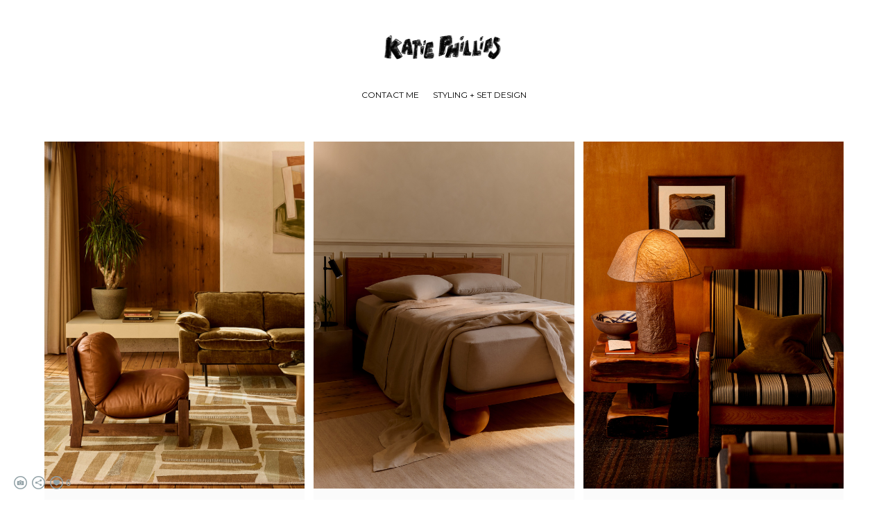

--- FILE ---
content_type: text/html; charset=UTF-8
request_url: https://www.stylistkatiephillips.com/work
body_size: 14096
content:
<!doctype html>
<html lang="en" site-body ng-controller="baseController" prefix="og: http://ogp.me/ns#">
<head>
        <title>STYLING + SET DESIGN</title>
    <base href="/">
    <meta charset="UTF-8">
    <meta http-equiv="X-UA-Compatible" content="IE=edge,chrome=1">
    <meta name="viewport" content="width=device-width, initial-scale=1">

    <link rel="manifest" href="/manifest.webmanifest">

	
    <meta name="keywords" content="stylistkatiephillips.com, STYLING + SET DESIGN, ">
    <meta name="generator" content="stylistkatiephillips.com">
    <meta name="author" content="stylistkatiephillips.com">

    <meta itemprop="name" content="STYLING + SET DESIGN">
    <meta itemprop="url" content="https://www.stylistkatiephillips.com/work">

    <link rel="alternate" type="application/rss+xml" title="RSS STYLING + SET DESIGN" href="/extra/rss" />
    <!-- Open Graph data -->
    <meta property="og:title" name="title" content="STYLING + SET DESIGN">

	
    <meta property="og:site_name" content="Katie Phillips INTERIOR STYLIST/SET DESIGNER">
    <meta property="og:url" content="https://www.stylistkatiephillips.com/work">
    <meta property="og:type" content="website">

            <!--    This part will not change dynamically: except for Gallery image-->

    <meta property="og:image" content="https://dvqlxo2m2q99q.cloudfront.net/000_clients/855055/page/040325-arumfellow-bromley0135-5ea15e.jpg">
    <meta property="og:image:height" content="1802">
    <meta property="og:image:width" content="2703">

    
    <meta property="fb:app_id" content="291101395346738">

    <!-- Twitter Card data -->
    <meta name="twitter:url" content="https://www.stylistkatiephillips.com/work">
    <meta name="twitter:title" content="STYLING + SET DESIGN">

	
	<meta name="twitter:site" content="Katie Phillips INTERIOR STYLIST/SET DESIGNER">
    <meta name="twitter:creator" content="stylistkatiephillips.com">

    <link rel="dns-prefetch" href="https://cdn.portfolioboxdns.com">

    	
    <link rel="icon" href="https://cdn.portfolioboxdns.com/pb3/application/_img/app/favicon.png" type="image/png"/>
    <link rel="shortcut icon" href="https://cdn.portfolioboxdns.com/pb3/application/_img/app/favicon.png" type="image/png" />
    

	<!-- sourcecss -->
<link rel="stylesheet" href="https://cdn.portfolioboxdns.com/pb3/application/_output/pb.out.front.ver.1764936980995.css" />
<!-- /sourcecss -->

    

</head>
<body id="pb3-body" pb-style="siteBody.getStyles()" style="visibility: hidden;" ng-cloak class="{{siteBody.getClasses()}}" data-rightclick="{{site.EnableRightClick}}" data-imgshadow="{{site.ThumbDecorationHasShadow}}" data-imgradius="{{site.ThumbDecorationBorderRadius}}"  data-imgborder="{{site.ThumbDecorationBorderWidth}}">

<img ng-if="site.LogoDoUseFile == 1" ng-src="{{site.LogoFilePath}}" alt="" style="display:none;">

<pb-scrol-to-top></pb-scrol-to-top>

<div class="containerNgView" ng-view autoscroll="true" page-font-helper></div>

<div class="base" ng-cloak>
    <div ng-if="base.popup.show" class="popup">
        <div class="bg" ng-click="base.popup.close()"></div>
        <div class="content basePopup">
            <div ng-include="base.popup.view"></div>
        </div>
    </div>
</div>

<logout-front></logout-front>

<script src="https://cdn.portfolioboxdns.com/pb3/application/_output/3rd.out.front.ver.js"></script>

<!-- sourcejs -->
<script src="https://cdn.portfolioboxdns.com/pb3/application/_output/pb.out.front.ver.1764936980995.js"></script>
<!-- /sourcejs -->

    <script>
        $(function(){
            $(document).on("contextmenu",function(e){
                return false;
            });
            $("body").on('mousedown',"img",function(){
                return false;
            });
            document.body.style.webkitTouchCallout='none';

	        $(document).on("dragstart", function() {
		        return false;
	        });
        });
    </script>
	<style>
		img {
			user-drag: none;
			user-select: none;
			-moz-user-select: none;
			-webkit-user-drag: none;
			-webkit-user-select: none;
			-ms-user-select: none;
		}
		[data-role="mobile-body"] .type-galleries main .gallery img{
			pointer-events: none;
		}
	</style>

<script>
    var isLoadedFromServer = true;
    var seeLiveMobApp = "";

    if(seeLiveMobApp == true || seeLiveMobApp == 1){
        if(pb.utils.isMobile() == true){
            pbAng.isMobileFront = seeLiveMobApp;
        }
    }
    var serverData = {
        siteJson : {"Guid":"17240UdaIOD0N4OV","Id":855055,"Url":"stylistkatiephillips.com","IsUnpublished":0,"SecondaryUrl":"stylistkatiephillips.portfoliobox.net","AccountType":1,"LanguageId":0,"IsSiteLocked":0,"MetaValidationTag":null,"CustomCss":"@media only screen and (min-width: 700px){\n\t#backgroundImage h1.mobileFitFontXXX-Large{\n\t\tmargin-bottom: 7em !important; \n\t}\n}","CustomHeaderBottom":null,"CustomBodyBottom":"","MobileLogoText":"Katie Phillips","MobileMenuBoxColor":"#fafafa","MobileLogoDoUseFile":0,"MobileLogoFileName":null,"MobileLogoFileHeight":null,"MobileLogoFileWidth":null,"MobileLogoFileNameS3Id":null,"MobileLogoFilePath":null,"MobileLogoFontFamily":"'Quicksand', sans-serif","MobileLogoFontSize":"17px","MobileLogoFontVariant":700,"MobileLogoFontColor":"#000000","MobileMenuFontFamily":"'Montserrat', sans-serif","MobileMenuFontSize":"14px","MobileMenuFontVariant":"regular","MobileMenuFontColor":"#000000","MobileMenuIconColor":"#000000","SiteTitle":"Katie Phillips INTERIOR STYLIST\/SET DESIGNER","SeoKeywords":"","SeoDescription":"","ShowSocialMediaLinks":1,"SocialButtonStyle":2,"SocialButtonColor":"#91a1a6","SocialShowShareButtons":1,"SocialFacebookShareUrl":null,"SocialFacebookUrl":null,"SocialTwitterUrl":null,"SocialFlickrUrl":null,"SocialLinkedInUrl":null,"SocialGooglePlusUrl":null,"SocialPinterestUrl":null,"SocialInstagramUrl":"https:\/\/www.instagram.com\/katiestylist\/","SocialBlogUrl":null,"SocialFollowButton":0,"SocialFacebookPicFileName":null,"SocialHideLikeButton":null,"SocialFacebookPicFileNameS3Id":null,"SocialFacebookPicFilePath":null,"BgImagePosition":1,"BgUseImage":0,"BgColor":"#ffffff","BgFileName":null,"BgFileWidth":null,"BgFileHeight":null,"BgFileNameS3Id":null,"BgFilePath":null,"BgBoxColor":"#fafafa","LogoDoUseFile":1,"LogoText":"KATIE PHILLIPS","LogoFileName":"855055P5sdzwsW.png","LogoFileHeight":314,"LogoFileWidth":800,"LogoFileNameS3Id":0,"LogoFilePath":"https:\/\/dvqlxo2m2q99q.cloudfront.net\/000_clients\/855055\/file\/855055P5sdzwsW.png","LogoDisplayHeight":"76px","LogoFontFamily":"'Quicksand', sans-serif","LogoFontVariant":"regular","LogoFontSize":"24px","LogoFontColor":"#000000","LogoFontSpacing":"5px","LogoFontUpperCase":1,"ActiveMenuFontIsUnderline":0,"ActiveMenuFontIsItalic":0,"ActiveMenuFontIsBold":0,"ActiveMenuFontColor":"#000000","HoverMenuFontIsUnderline":0,"HoverMenuFontIsItalic":0,"HoverMenuFontIsBold":0,"HoverMenuBackgroundColor":null,"ActiveMenuBackgroundColor":null,"MenuFontFamily":"'Montserrat', sans-serif","MenuFontVariant":"regular","MenuFontSize":"12px","MenuFontColor":"#000000","MenuFontColorHover":"#000000","MenuBoxColor":"#fafafa","MenuBoxBorder":1,"MenuFontSpacing":"0px","MenuFontUpperCase":1,"H1FontFamily":"'Anonymous Pro', sans-serif","H1FontVariant":"regular","H1FontColor":"#000000","H1FontSize":"22px","H1Spacing":"2px","H1UpperCase":1,"H2FontFamily":"'Anonymous Pro', sans-serif","H2FontVariant":"regular","H2FontColor":"#000000","H2FontSize":"18px","H2Spacing":"1px","H2UpperCase":1,"H3FontFamily":"'Anonymous Pro', sans-serif","H3FontVariant":"regular","H3FontColor":"#3d3d3d","H3FontSize":"14px","H3Spacing":"1px","H3UpperCase":0,"PFontFamily":"'Montserrat', sans-serif","PFontVariant":"regular","PFontColor":"#000000","PFontSize":"12px","PLineHeight":"30px","PLinkColor":"#000000","PLinkColorHover":"#c2b415","PSpacing":"1px","PUpperCase":0,"ListFontFamily":"'Quicksand', sans-serif","ListFontVariant":700,"ListFontColor":"#4f4f4f","ListFontSize":"11px","ListSpacing":"4px","ListUpperCase":1,"ButtonColor":"#4f4f4f","ButtonHoverColor":"#778b91","ButtonTextColor":"#ffffff","SiteWidth":1,"ImageQuality":1,"DznLayoutGuid":1,"DsnLayoutViewFile":"horizontal01","DsnLayoutTitle":"horizontal01","DsnLayoutType":"wide","DsnMobileLayoutGuid":12,"DsnMobileLayoutViewFile":"mobilemenu12","DsnMobileLayoutTitle":"mobilemenu12","FaviconFileNameS3Id":null,"FaviconFileName":null,"FaviconFilePath":null,"ThumbDecorationBorderRadius":"0px","ThumbDecorationBorderWidth":"0px","ThumbDecorationBorderColor":"#000000","ThumbDecorationHasShadow":0,"MobileLogoDisplayHeight":"0px","IsFooterActive":0,"FooterContent":null,"MenuIsInfoBoxActive":0,"MenuInfoBoxText":"","MenuImageFileName":null,"MenuImageFileNameS3Id":null,"MenuImageFilePath":null,"FontCss":"<link id='sitefonts' href='https:\/\/fonts.googleapis.com\/css?subset=latin,latin-ext,greek,cyrillic&family=Anonymous+Pro:regular|Montserrat:regular|Quicksand:700%2Cregular' rel='stylesheet' type='text\/css'>","ShopSettings":{"Guid":"855055stl7eo7N","SiteId":855055,"ShopName":null,"Email":null,"ResponseSubject":null,"ResponseEmail":null,"ReceiptNote":null,"PaymentMethod":null,"InvoiceDueDays":30,"HasStripeUserData":null,"Address":null,"Zip":null,"City":null,"CountryCode":null,"OrgNr":null,"PayPalEmail":null,"Currency":null,"ShippingInfo":null,"ReturnPolicy":null,"TermsConditions":null,"ShippingRegions":[],"TaxRegions":[]},"UserTranslatedText":{"Guid":"8550553ADGvirP","SiteId":855055,"Message":"Message","YourName":"Your Name","EnterTheLetters":"Enter The Letters","Send":"Send","ThankYou":"Thank You","Refresh":"Refresh","Follow":"Follow","Comment":"Comment","Share":"Share","CommentOnPage":"Comment On Page","ShareTheSite":"Share The Site","ShareThePage":"Share The Page","AddToCart":"Add To Cart","ItemWasAddedToTheCart":"Item Was Added To The Cart","Item":"Item","YourCart":"Your Cart","YourInfo":"Your Info","Quantity":"Quantity","Product":"Product","ItemInCart":"Item In Cart","BillingAddress":"Billing Address","ShippingAddress":"Shipping Address","OrderSummary":"Order Summary","ProceedToPay":"Proceed To Payment","Payment":"Payment","CardPayTitle":"Credit card information","PaypalPayTitle":"This shop uses paypal to process your payment","InvoicePayTitle":"This shop uses invoice to collect your payment","ProceedToPaypal":"Proceed to paypal to pay","ConfirmInvoice":"Confirm and receive invoice","NameOnCard":"Name on card","APrice":"A Price","Options":"Options","SelectYourCountry":"Select Your Country","Remove":"Remove","NetPrice":"Net Price","Vat":"Vat","ShippingCost":"Shipping Cost","TotalPrice":"Total Price","Name":"Name","Address":"Address","Zip":"Zip","City":"City","State":"State\/Province","Country":"Country","Email":"Email","Phone":"Phone","ShippingInfo":"Shipping Info","Checkout":"Checkout","Organization":"Organization","DescriptionOrder":"Description","InvoiceDate":"Invoice Date","ReceiptDate":"Receipt Date","AmountDue":"Amount Due","AmountPaid":"Amount Paid","ConfirmAndCheckout":"Confirm And Checkout","Back":"Back","Pay":"Pay","ClickToPay":"Click To Pay","AnErrorHasOccurred":"An Error Has Occurred","PleaseContactUs":"Please Contact Us","Receipt":"Receipt","Print":"Print","Date":"Date","OrderNr":"Order Number","PayedWith":"Paid With","Seller":"Seller","HereIsYourReceipt":"Here Is Your Receipt","AcceptTheTerms":"Accept The Terms","Unsubscribe":"Unsubscribe","ViewThisOnline":"View This Online","Price":"Price","SubTotal":"Subtotal","Tax":"Tax","OrderCompleteMessage":"Please download your receipt.","DownloadReceipt":"Download Receipt","ReturnTo":"Return to site","ItemPurchasedFrom":"items was purchased from","SameAs":"Same As","SoldOut":"SOLD OUT","ThisPageIsLocked":"This page is locked","Invoice":"Invoice","BillTo":"Bill to:","Ref":"Reference no.","DueDate":"Due date","Notes":"Notes:","CookieMessage":"We are using cookies to give you the best experience on our site. By continuing to use this website you are agreeing to the use of cookies.","CompleteOrder":"Thank you for your order!","Prev":"Previous","Next":"Next","Tags":"Tags","Description":"Description","Educations":"Education","Experiences":"Experience","Awards":"Awards","Exhibitions":"Exhibitions","Skills":"Skills","Interests":"Interests","Languages":"Languages","Contacts":"Contacts","Present":"Present","created_at":"2017-08-29 17:12:00","updated_at":"2017-08-29 17:12:00"},"GoogleAnalyticsSnippet":"","GoogleAnalyticsObjects":null,"EnableRightClick":null,"EnableCookie":0,"EnableRSS":null,"SiteBGThumb":null,"ClubType":null,"ClubMemberAtSiteId":null,"ProfileImageFileName":null,"ProfileImageS3Id":null,"CoverImageFileName":null,"CoverImageS3Id":null,"ProfileImageFilePath":null,"CoverImageFilePath":null,"StandardBgImage":null,"NrOfProLikes":6,"NrOfFreeLikes":0,"NrOfLikes":6,"ClientCountryCode":"GB","HasRequestedSSLCert":3,"CertNextUpdateDate":1732414722,"IsFlickrWizardComplete":null,"FlickrNsId":null,"SignUpAccountType":null,"created_at":1504019520000},
        pageJson : {"Guid":"855055SuiICBQL","PageTitle":"STYLING + SET DESIGN ","Uri":"work","IsStartPage":0,"IsFavorite":0,"IsUnPublished":0,"IsPasswordProtected":0,"SeoDescription":"","BlockContent":"","DescriptionPosition":2,"ListImageMargin":"13px","ListImageSize":3,"BgImage":"","BgImageHeight":0,"BgImageWidth":0,"BgImagePosition":0,"BgImageS3LocationId":0,"PageBGThumb":null,"AddedToClubId":null,"DznTemplateGuid":250,"DsnTemplateType":"collections","DsnTemplateSubGroup":"thumbs","DsnTemplatePartDirective":null,"DsnTemplateViewFile":"portraitratio","DsnTemplateProperties":[{"type":"main-text-prop","position":"contentPanel"},{"type":"main-text-position-prop","position":"displaySettings","settings":{"enablePreStyle":0}},{"type":"collection-prop","position":"contentPanel"},{"type":"image-size-prop","position":"displaySettings"},{"type":"image-margin-prop","position":"displaySettings"},{"type":"listtext-position-prop","position":"displaySettings"}],"DsnTemplateHasPicview":null,"DsnTemplateIsCustom":null,"DsnTemplateCustomTitle":null,"DsnTemplateCustomHtml":"","DsnTemplateCustomCss":"","DsnTemplateCustomJs":"","DznPicviewGuid":10,"DsnPicviewSettings":{"ShowTextPosition":1,"ShowEffect":1,"ShowTiming":1,"ShowPauseTiming":1},"DsnPicviewViewFile":"lightbox","DsnPicViewIsLinkable":0,"Picview":{"Fx":"fade","Timing":10000,"PauseTiming":1,"TextPosition":0,"BgSize":null},"ListTextSettings":{"Position":3},"CollectionGuid":"8550558ooHeteG","Collection":{"Guid":"8550558ooHeteG"},"CollectionPages":[{"PageGuid":"855055LCBCOqVh","Uri":"artdirectionstylingsetdesign-arumfellow","PageTitle":"ART DIRECTION, STYLING + SET DESIGN - A RUM FELLOW ","created_at":"2025-07-04 13:15:44","updated_at":"2025-07-04 13:17:58","CollectionGuid":"8550558ooHeteG","Guid":"855055Ff1aSASY","ListTitle":"ART DIRECTION, STYLING + SET DESIGN - A RUM FELLOW ","Idx":0,"ListThumbVideoThumbUrl":null,"ListThumb":{"FileName":"040325-arumfellow-bromley0135-5ea15e.jpg","Height":1802,"Width":2703,"S3LocationId":0}},{"PageGuid":"855055308YHeVO","Uri":"elledecoration","PageTitle":"ELLE DECORATION ","created_at":"2020-09-01 18:20:26","updated_at":"2024-01-02 13:18:34","CollectionGuid":"8550558ooHeteG","Guid":"8550554oC1WFB5","ListTitle":"ART DIRECTION, STYLING + SET DESIGN - ELLE DECORATION","Idx":9,"ListThumbVideoThumbUrl":null,"ListThumb":{"FileName":"855055RtvDabef.jpg","Height":1920,"Width":1536,"S3LocationId":0}},{"PageGuid":"8550553zB0qtLn","Uri":"styling-ishkar","PageTitle":"STYLING - ISHKAR","created_at":"2024-03-06 16:35:10","updated_at":"2024-03-06 16:46:15","CollectionGuid":"8550558ooHeteG","Guid":"85505525dZjIQi","ListTitle":"STYLING - ISHKAR","Idx":12,"ListThumbVideoThumbUrl":null,"ListThumb":{"FileName":"ishkar-2024-hires-03-39ef9f.jpg","Height":7650,"Width":5464,"S3LocationId":0}},{"PageGuid":"8550554bNNJheG","Uri":"propstylinggoogle","PageTitle":"PROP STYLING GOOGLE","created_at":"2021-10-19 13:27:41","updated_at":"2024-01-02 13:19:34","CollectionGuid":"8550558ooHeteG","Guid":"855055Lvt1r5Fy","ListTitle":"PROP STYLING - GOOGLE","Idx":26,"ListThumbVideoThumbUrl":null,"ListThumb":{"FileName":"855055kFj7kFwS.jpg","Height":2560,"Width":1708,"S3LocationId":0}},{"PageGuid":"8550554F4OYZp1","Uri":"ercol-4gql","PageTitle":"ERCOL ","created_at":"2018-04-11 18:23:14","updated_at":"2024-01-02 13:24:04","CollectionGuid":"8550558ooHeteG","Guid":"855055ppukIirk","ListTitle":"STYLING - ERCOL","Idx":51,"ListThumbVideoThumbUrl":null,"ListThumb":{"FileName":"855055Cw2uMrTP.jpg","Height":1920,"Width":1440,"S3LocationId":0}},{"PageGuid":"8550555p3nEame","Uri":"creativedirection-paulvanstone","PageTitle":"CREATIVE DIRECTION - PAUL VANSTONE ","created_at":"2020-09-30 12:41:37","updated_at":"2024-01-02 13:19:34","CollectionGuid":"8550558ooHeteG","Guid":"855055r1LCmsf8","ListTitle":"CREATIVE DIRECTION - PAUL VANSTONE ","Idx":25,"ListThumbVideoThumbUrl":null,"ListThumb":{"FileName":"855055a9dcHRsA.jpg","Height":1920,"Width":1440,"S3LocationId":0}},{"PageGuid":"8550556QcCH9s7","Uri":"stylingsetdesignmadecom","PageTitle":"STYLING + SET DESIGN MADE.COM","created_at":"2022-05-02 14:15:53","updated_at":"2022-05-02 14:22:49","CollectionGuid":"8550558ooHeteG","Guid":"855055mASZOtEI","ListTitle":"STYLING + SET DESIGN - MADE.COM","Idx":38,"ListThumbVideoThumbUrl":null,"ListThumb":{"FileName":"855055uctTyElv.jpg","Height":1920,"Width":1415,"S3LocationId":2}},{"PageGuid":"8550557hn9MJr2","Uri":"stylinghomelifemagazine","PageTitle":"STYLING HOME LIFE MAGAZINE","created_at":"2022-05-02 04:42:31","updated_at":"2022-05-02 13:59:49","CollectionGuid":"8550558ooHeteG","Guid":"855055QBOK0pf8","ListTitle":"STYLING - HOMELIFE MAGAZINE","Idx":37,"ListThumbVideoThumbUrl":null,"ListThumb":{"FileName":"8550552ts1YRLZ.jpg","Height":3334,"Width":2500,"S3LocationId":2}},{"PageGuid":"8550557KOFrKaj","Uri":"untitled-8550557kofrkaj","PageTitle":"Untitled page","created_at":"2019-03-26 19:41:57","updated_at":"2024-01-02 13:24:34","CollectionGuid":"8550558ooHeteG","Guid":"855055Xfph7Dwp","ListTitle":"STYLING - IKEA MAGAZINE","Idx":54,"ListThumbVideoThumbUrl":null,"ListThumb":{"FileName":"855055sBq3RcKc.jpg","Height":1920,"Width":1665,"S3LocationId":0}},{"PageGuid":"855055bJ03QWCg","Uri":"styling-glassette","PageTitle":"STYLING - GLASSETTE ","created_at":"2024-07-23 13:46:54","updated_at":"2024-07-23 14:11:43","CollectionGuid":"8550558ooHeteG","Guid":"855055UkimLxuA","ListTitle":"STYLING - GLASSETTE ","Idx":7,"ListThumbVideoThumbUrl":null,"ListThumb":{"FileName":"g-spring-s05-189-71970e.jpg","Height":3000,"Width":2250,"S3LocationId":0}},{"PageGuid":"855055bUJJGiVS","Uri":"stylingsetdesignarumfellow-oa0u","PageTitle":"STYLING + SET DESIGN A RUM FELLOW ","created_at":"2024-06-10 11:59:52","updated_at":"2024-06-10 12:06:07","CollectionGuid":"8550558ooHeteG","Guid":"855055eKhpeSeV","ListTitle":"ART DIRECTION, STYLING + SET DESIGN - A RUM FELLOW","Idx":6,"ListThumbVideoThumbUrl":null,"ListThumb":{"FileName":"10-yr-collection-a-rum-fellow-1-781a5b.jpg","Height":2703,"Width":1931,"S3LocationId":0}},{"PageGuid":"855055C8yq3UbF","Uri":"artdirectionstylingsetdesign-findere","PageTitle":"ART DIRECTION, STYLING, SET DESIGN - FINDERE","created_at":"2025-03-23 21:51:42","updated_at":"2025-06-23 16:47:18","CollectionGuid":"8550558ooHeteG","Guid":"8550553gfeAIkA","ListTitle":"ART DIRECTION, STYLING + SET DESIGN - FINDERE","Idx":2,"ListThumbVideoThumbUrl":null,"ListThumb":{"FileName":"findere-katie-phillips-kristy-noble-lowres-13-06eeee.jpg","Height":3000,"Width":2250,"S3LocationId":0}},{"PageGuid":"855055CMy51OyE","Uri":"mrporterneaporter","PageTitle":"MR. PORTER + NET-A-PORTER ","created_at":"2019-04-13 17:23:30","updated_at":"2024-01-02 13:24:34","CollectionGuid":"8550558ooHeteG","Guid":"8550558w3ufCXp","ListTitle":"STYLING - MR. PORTER + NET-A-PORTER","Idx":55,"ListThumbVideoThumbUrl":null,"ListThumb":{"FileName":"855055qjEbg4bL.jpg","Height":1281,"Width":1920,"S3LocationId":0}},{"PageGuid":"855055d2Hi0qoi","Uri":"styling-vinterior","PageTitle":"Styling - Vinterior ","created_at":"2024-03-06 16:19:13","updated_at":"2024-03-06 16:32:15","CollectionGuid":"8550558ooHeteG","Guid":"855055KjiU2nIr","ListTitle":"STYLING - VINTERIOR","Idx":18,"ListThumbVideoThumbUrl":null,"ListThumb":{"FileName":"019-202207-vinterior-awaite-lr-442d5d.jpg","Height":2667,"Width":4000,"S3LocationId":0}},{"PageGuid":"855055DcDea0mQ","Uri":"loewe","PageTitle":"LOEWE","created_at":"2018-01-02 21:21:06","updated_at":"2024-01-02 13:23:04","CollectionGuid":"8550558ooHeteG","Guid":"855055jSDtO08R","ListTitle":"STYLING - LOEWE","Idx":45,"ListThumbVideoThumbUrl":null,"ListThumb":{"FileName":"855055dAcPHa8q.jpg","Height":1440,"Width":1920,"S3LocationId":0}},{"PageGuid":"855055dgXChj3g","Uri":"stylingsetdesignarumfellow","PageTitle":"STYLING + SET DESIGN A RUM FELLOW","created_at":"2021-10-18 15:51:47","updated_at":"2024-01-02 13:20:34","CollectionGuid":"8550558ooHeteG","Guid":"855055yuRdGQkY","ListTitle":"STYLING + SET DESIGN - A RUM FELLOW","Idx":29,"ListThumbVideoThumbUrl":null,"ListThumb":{"FileName":"855055heOV3bUE.jpg","Height":1920,"Width":1280,"S3LocationId":0}},{"PageGuid":"855055e089i6yd","Uri":"styling-jackwills","PageTitle":"STYLING - JACK WILLS ","created_at":"2021-03-23 15:58:32","updated_at":"2024-01-02 13:23:04","CollectionGuid":"8550558ooHeteG","Guid":"855055HBRUVuZL","ListTitle":"STYLING - JACK WILLS ","Idx":46,"ListThumbVideoThumbUrl":null,"ListThumb":{"FileName":"855055zhRO5acv.jpg","Height":1920,"Width":1281,"S3LocationId":0}},{"PageGuid":"855055eJu7pEWs","Uri":"stylingsetdesignclos19","PageTitle":"Styling + Set Design Clos19","created_at":"2021-01-20 10:55:59","updated_at":"2024-01-02 13:22:34","CollectionGuid":"8550558ooHeteG","Guid":"855055CIVOUQfF","ListTitle":"STYLING + SET DESIGN - CLOS19","Idx":42,"ListThumbVideoThumbUrl":null,"ListThumb":{"FileName":"855055if4sPYd2.jpg","Height":5010,"Width":4008,"S3LocationId":0}},{"PageGuid":"855055EkLiZn3A","Uri":"artdirectionstyling-glasshouse","PageTitle":"ART DIRECTION + STYLING - GLASS HOUSE ","created_at":"2025-01-06 10:40:41","updated_at":"2025-01-06 10:45:41","CollectionGuid":"8550558ooHeteG","Guid":"855055uHNU3mez","ListTitle":"ART DIRECTION, STYLING + SET DESIGN - 'GLASS HOUSE' RAKES PROGRESS","Idx":4,"ListThumbVideoThumbUrl":null,"ListThumb":{"FileName":"ag-1572-233507.jpg","Height":2428,"Width":1821,"S3LocationId":0}},{"PageGuid":"855055eSe6sp9v","Uri":"dezeenxsony","PageTitle":"STYLING AND ART DIRECTION DEZEEN X SONY ","created_at":"2023-09-27 13:25:38","updated_at":"2023-11-14 17:24:14","CollectionGuid":"8550558ooHeteG","Guid":"855055IaDfzSxJ","ListTitle":"ART DIRECTION + STYLING - DEZEEN X SONY","Idx":16,"ListThumbVideoThumbUrl":null,"ListThumb":{"FileName":"beth-davis-dezeen-x-sony-3-lights-off-e2728b.jpg","Height":4490,"Width":6737,"S3LocationId":0}},{"PageGuid":"855055EW8zw93N","Uri":"stilllife","PageTitle":"LOCKDOWN PRINTS ","created_at":"2020-09-03 10:51:32","updated_at":"2024-01-02 13:22:04","CollectionGuid":"8550558ooHeteG","Guid":"855055maqU6qRy","ListTitle":"ART DIRECTION, STYLING + SET DESIGN -  LOCKDOWN PRINTS","Idx":39,"ListThumbVideoThumbUrl":null,"ListThumb":{"FileName":"855055qTQxy3pH.jpg","Height":1920,"Width":1440,"S3LocationId":0}},{"PageGuid":"855055GPs4yz03","Uri":"stylingjohnlewis","PageTitle":"STYLING JOHN LEWIS","created_at":"2021-10-19 12:55:55","updated_at":"2024-01-02 13:21:04","CollectionGuid":"8550558ooHeteG","Guid":"8550557rvKrk7k","ListTitle":"STYLING - JOHN LEWIS","Idx":30,"ListThumbVideoThumbUrl":null,"ListThumb":{"FileName":"855055VIvdNSvP.jpg","Height":1920,"Width":1280,"S3LocationId":0}},{"PageGuid":"855055GWySnced","Uri":"google","PageTitle":"GOOGLE ","created_at":"2021-10-15 20:34:47","updated_at":"2024-01-02 13:18:34","CollectionGuid":"8550558ooHeteG","Guid":"855055etj1S8hT","ListTitle":"STYLING + SET DESIGN - GOOGLE","Idx":19,"ListThumbVideoThumbUrl":null,"ListThumb":{"FileName":"855055dA06ALqI.jpg","Height":1366,"Width":2048,"S3LocationId":0}},{"PageGuid":"855055HfqHIxwI","Uri":"anglepoisexpaulsmith","PageTitle":"STYLING + ART DIRECTION ANGLEPOISE X PAUL SMITH ","created_at":"2022-01-06 13:54:28","updated_at":"2022-05-02 13:59:19","CollectionGuid":"8550558ooHeteG","Guid":"85505543NwTlCB","ListTitle":"STYLING + ART DIRECTION - ANGLEPOISE X PAUL SMITH","Idx":33,"ListThumbVideoThumbUrl":null,"ListThumb":{"FileName":"855055YoJ7Xfyv.jpg","Height":5632,"Width":3755,"S3LocationId":0}},{"PageGuid":"855055iiv1kTux","Uri":"stylingsetdesignclos19-c1uv","PageTitle":"STYLING + SET DESIGN CLOS19","created_at":"2021-10-18 16:15:06","updated_at":"2024-01-02 13:21:34","CollectionGuid":"8550558ooHeteG","Guid":"855055DmXmYXVC","ListTitle":"STYLING + SET DESIGN - CLOS19","Idx":35,"ListThumbVideoThumbUrl":null,"ListThumb":{"FileName":"8550555JRXVkPo.jpg","Height":1920,"Width":1536,"S3LocationId":0}},{"PageGuid":"855055jdPYVoje","Uri":"stling-msoutdoorspringcampaign","PageTitle":"STLING - M&S OUTDOOR SPRING CAMPAIGN","created_at":"2024-08-30 14:33:05","updated_at":"2024-08-30 14:45:34","CollectionGuid":"8550558ooHeteG","Guid":"855055k4jnPSpP","ListTitle":"STLING - M&S OUTDOOR SPRING CAMPAIGN","Idx":13,"ListThumbVideoThumbUrl":null,"ListThumb":{"FileName":"m-s-sum24-0161-s03-hero-portrait-uc384898-a36d6b.jpg","Height":3000,"Width":2293,"S3LocationId":0}},{"PageGuid":"855055jvl7h5Fp","Uri":"ikeafamilymagazine","PageTitle":"IKEA FAMILY MAGAZINE ","created_at":"2019-04-13 17:15:10","updated_at":"2022-05-02 14:10:49","CollectionGuid":"8550558ooHeteG","Guid":"855055GZNU1hfA","ListTitle":"STYLING - IKEA MAGAZINE","Idx":31,"ListThumbVideoThumbUrl":null,"ListThumb":{"FileName":"201845-idip15a-dagmara-ht-07-98a2a0.jpg","Height":6048,"Width":4032,"S3LocationId":0}},{"PageGuid":"855055kGCeoC3v","Uri":"penhaligons","PageTitle":"STYLING PENHALIGON&#039;S","created_at":"2023-09-27 13:28:24","updated_at":"2023-09-27 13:39:42","CollectionGuid":"8550558ooHeteG","Guid":"855055vB9GfRWV","ListTitle":"STYLING - PENHALIGON'S","Idx":22,"ListThumbVideoThumbUrl":null,"ListThumb":{"FileName":"20230323-penhaligons-shot-05-v5-f8184e.jpg","Height":2251,"Width":3000,"S3LocationId":0}},{"PageGuid":"855055kvgyJyXA","Uri":"risefall-styling","PageTitle":"RISE + FALL - STYLING ","created_at":"2025-05-16 13:05:20","updated_at":"2025-06-23 16:48:13","CollectionGuid":"8550558ooHeteG","Guid":"855055qrWiWbzb","ListTitle":"STYLING - RISE + FALL","Idx":1,"ListThumbVideoThumbUrl":null,"ListThumb":{"FileName":"rise-fall-relaxed-refined-linen-duvet-set-in-natural-03-ec48a2.jpg","Height":2534,"Width":2027,"S3LocationId":0}},{"PageGuid":"855055L72PkQNR","Uri":"stylingknightfrank","PageTitle":"STYLING KNIGHT FRANK ","created_at":"2023-11-14 17:01:02","updated_at":"2024-01-02 13:16:34","CollectionGuid":"8550558ooHeteG","Guid":"855055f5SwjSFi","ListTitle":"STYLING - KNIGHT FRANK","Idx":11,"ListThumbVideoThumbUrl":null,"ListThumb":{"FileName":"kf-pip-day-2-city5953-midres-credit-tomgriffiths-fe2bd2.jpg","Height":2827,"Width":4241,"S3LocationId":0}},{"PageGuid":"8550550NStP8zp","Uri":"ercol-k3aj","PageTitle":"ERCOL","created_at":"2025-01-06 11:38:31","updated_at":"2025-01-06 11:41:16","CollectionGuid":"8550558ooHeteG","Guid":"855055PqOAfd0t","ListTitle":"STYLING - ERCOL","Idx":5,"ListThumbVideoThumbUrl":null,"ListThumb":{"FileName":"ercol-2024-main-6213-2-65fc5c.jpg","Height":8251,"Width":6188,"S3LocationId":0}},{"PageGuid":"855055lH0clC5B","Uri":"madecom","PageTitle":"MADE.COM THE WEAVER CAMPAIGN ","created_at":"2020-09-02 11:05:56","updated_at":"2024-01-02 13:22:34","CollectionGuid":"8550558ooHeteG","Guid":"855055LRs4Yvpv","ListTitle":"STYLING + SET DESIGN - MADE.COM","Idx":41,"ListThumbVideoThumbUrl":null,"ListThumb":{"FileName":"855055iJ7B1Q70.jpg","Height":5674,"Width":4553,"S3LocationId":0}},{"PageGuid":"855055LvSvFuaV","Uri":"ercol","PageTitle":"ERCOL ","created_at":"2018-04-11 17:04:03","updated_at":"2022-05-02 14:04:19","CollectionGuid":"8550558ooHeteG","Guid":"855055yT95J4AW","ListTitle":"STYLING + SET DESIGN - TRANSLUCENT","Idx":49,"ListThumbVideoThumbUrl":null,"ListThumb":{"FileName":"8550559uOozEYx.jpg","Height":1920,"Width":1440,"S3LocationId":0}},{"PageGuid":"855055McLnYImi","Uri":"xxx-erno","PageTitle":"xxx","created_at":"2018-04-11 15:57:45","updated_at":"2022-05-02 14:10:49","CollectionGuid":"8550558ooHeteG","Guid":"855055kiJ1uYKR","ListTitle":"STYLING - MR. PORTER","Idx":56,"ListThumbVideoThumbUrl":null,"ListThumb":{"FileName":"855055vw9b3Bnj.jpg","Height":1920,"Width":1440,"S3LocationId":0}},{"PageGuid":"855055MlchHvfV","Uri":"madecomthecurator","PageTitle":"MADE.COM THE CURATOR ","created_at":"2020-09-03 10:41:57","updated_at":"2024-01-02 13:23:34","CollectionGuid":"8550558ooHeteG","Guid":"855055LAEHS6kg","ListTitle":"SET DESIGN + STYLING - MADE.COM","Idx":47,"ListThumbVideoThumbUrl":null,"ListThumb":{"FileName":"855055JlOjuNgQ.jpg","Height":1920,"Width":1280,"S3LocationId":0}},{"PageGuid":"855055mMn6Hok2","Uri":"stylingsetdesignarumfellow-pez4","PageTitle":"STYLING + SET DESIGN A RUM FELLOW ","created_at":"2023-02-27 23:18:29","updated_at":"2024-01-02 13:17:34","CollectionGuid":"8550558ooHeteG","Guid":"855055gE5McqIi","ListTitle":"STYLING + SET DESIGN - A RUM FELLOW","Idx":14,"ListThumbVideoThumbUrl":null,"ListThumb":{"FileName":"shot1-305-8388b7.jpg","Height":2703,"Width":1838,"S3LocationId":0}},{"PageGuid":"855055mWooPqPn","Uri":"stylingsetdesigncotswoldcompany","PageTitle":"STYLING + SET DESIGN COTSWOLD COMPANY AW MAGAZINE","created_at":"2021-10-04 19:26:32","updated_at":"2024-01-02 13:22:34","CollectionGuid":"8550558ooHeteG","Guid":"855055Vw0lVNou","ListTitle":"STYLING + SET DESIGN - COTSWOLD COMPANY","Idx":40,"ListThumbVideoThumbUrl":null,"ListThumb":{"FileName":"855055ZK4hI49m.jpg","Height":1600,"Width":1200,"S3LocationId":2}},{"PageGuid":"855055nWtZeXQm","Uri":"styling-mssummercampaign","PageTitle":"STYLING - M&S SUMMER CABANA CAMPAIGN ","created_at":"2024-08-30 14:23:48","updated_at":"2024-08-30 14:30:34","CollectionGuid":"8550558ooHeteG","Guid":"855055iMCTwjdd","ListTitle":"STYLING - M&amp;S OUTDOOR SUMMER CAMPAIGN","Idx":10,"ListThumbVideoThumbUrl":null,"ListThumb":{"FileName":"m-s-sum24-0705-s09-hero-uc384873-e4e9e7.jpg","Height":3000,"Width":2250,"S3LocationId":0}},{"PageGuid":"855055oJukcPBu","Uri":"habitatoriginalcampaign","PageTitle":"HABITAT ORIGINAL CAMPAIGN ","created_at":"2019-07-11 13:18:08","updated_at":"2024-01-02 13:20:04","CollectionGuid":"8550558ooHeteG","Guid":"855055422tw6i3","ListTitle":"STYLING - HABITAT ORIGINAL CAMPAIGN","Idx":23,"ListThumbVideoThumbUrl":null,"ListThumb":{"FileName":"8550552HyfzMoa.jpg","Height":1536,"Width":1920,"S3LocationId":0}},{"PageGuid":"855055OLs6UzRY","Uri":"setdesignstyling-knightfrank","PageTitle":"Set design + Styling - Knight Frank ","created_at":"2025-08-05 20:38:02","updated_at":"2025-08-05 20:43:20","CollectionGuid":"8550558ooHeteG","Guid":"855055ZgKLsZd7","ListTitle":"STYLING + SET DESIGN - KNIGHT FRANK","Idx":3,"ListThumbVideoThumbUrl":null,"ListThumb":{"FileName":"kf-pip24-1187-digital-rgb-mid-res-86967b.jpg","Height":3000,"Width":4000,"S3LocationId":0}},{"PageGuid":"855055oxlUPE6O","Uri":"stylingartdirectionsummertableseries","PageTitle":"STYLING + ART DIRECTION SUMMER TABLE SERIES ","created_at":"2022-08-28 14:21:50","updated_at":"2024-01-02 13:20:34","CollectionGuid":"8550558ooHeteG","Guid":"855055ngosl0Nq","ListTitle":"ART DIRECTION, STYLING + SET DESIGN - SUMMER TABLE SERIES","Idx":28,"ListThumbVideoThumbUrl":null,"ListThumb":{"FileName":"hot-hot-hot-low-res-01-4101f4.jpg","Height":2500,"Width":2000,"S3LocationId":0}},{"PageGuid":"855055rs0jvgjK","Uri":"next2","PageTitle":"NEXT 2","created_at":"2018-01-02 21:46:55","updated_at":"2024-01-02 13:23:34","CollectionGuid":"8550558ooHeteG","Guid":"855055L4KCwdDh","ListTitle":"STYLING - IKEA MAGAZINE","Idx":48,"ListThumbVideoThumbUrl":null,"ListThumb":{"FileName":"855055mcRramxB.jpg","Height":3226,"Width":4838,"S3LocationId":0}},{"PageGuid":"855055TEfNJUwt","Uri":"artdirectionstylingsetdesign-fthtsi","PageTitle":"STYLING, SET DESIGN  + ART DIRECTIION- FTHTSI","created_at":"2024-07-23 13:43:29","updated_at":"2024-07-23 13:46:43","CollectionGuid":"8550558ooHeteG","Guid":"8550555bCUfLRm","ListTitle":"ART DIRECTION, STYLING + SET DESIGN - FTHTSI","Idx":15,"ListThumbVideoThumbUrl":null,"ListThumb":{"FileName":"htsi-selahalin-hires-bf98f6.jpg","Height":6000,"Width":4938,"S3LocationId":0}},{"PageGuid":"855055TXaTXRHB","Uri":"compassboxwhisky","PageTitle":"COMPASSBOX WHISKY ","created_at":"2020-01-22 17:48:23","updated_at":"2024-01-02 13:23:34","CollectionGuid":"8550558ooHeteG","Guid":"855055p5aTlVWa","ListTitle":"STYLING - COMPASSBOX WHISKY","Idx":50,"ListThumbVideoThumbUrl":null,"ListThumb":{"FileName":"855055y6ynbfkY.jpg","Height":3840,"Width":3840,"S3LocationId":0}},{"PageGuid":"855055u6IZJfEH","Uri":"stylingsetdesigncotswoldcompany-wtwb","PageTitle":"STYLING + SET DESIGN COTSWOLD COMPANY","created_at":"2021-10-04 19:44:30","updated_at":"2024-01-02 13:23:04","CollectionGuid":"8550558ooHeteG","Guid":"855055ztyzbbhI","ListTitle":"STYLING + SET DESIGN - COTSWOLD COMPANY","Idx":43,"ListThumbVideoThumbUrl":null,"ListThumb":{"FileName":"855055kg2NLinY.jpg","Height":1601,"Width":1200,"S3LocationId":0}},{"PageGuid":"855055U6Q2o3to","Uri":"propstylinggoogle-keaq","PageTitle":"PROP STYLING GOOGLE","created_at":"2022-05-02 05:51:43","updated_at":"2022-05-02 14:00:49","CollectionGuid":"8550558ooHeteG","Guid":"855055kaf9ORYz","ListTitle":"PROP STYLING - GOOGLE","Idx":32,"ListThumbVideoThumbUrl":null,"ListThumb":{"FileName":"855055xLvoo6Hx.jpg","Height":2048,"Width":1366,"S3LocationId":2}},{"PageGuid":"855055v2625pGL","Uri":"arumfellow","PageTitle":"STYLING + SET DESIGN A RUM FELLOW","created_at":"2021-10-18 14:59:14","updated_at":"2024-01-02 13:20:04","CollectionGuid":"8550558ooHeteG","Guid":"855055x7Xmx7Ce","ListTitle":"STYLING + SET DESIGN - A RUM FELLOW","Idx":24,"ListThumbVideoThumbUrl":null,"ListThumb":{"FileName":"855055VHgoyGuw.jpg","Height":1920,"Width":1350,"S3LocationId":0}},{"PageGuid":"855055vDvoWseD","Uri":"thewhitecompany-ybb0","PageTitle":"THE WHITE COMPANY","created_at":"2020-02-12 17:39:23","updated_at":"2024-01-02 13:21:34","CollectionGuid":"8550558ooHeteG","Guid":"855055eefhXvC8","ListTitle":"STYLING - THE WHITE COMPANY","Idx":36,"ListThumbVideoThumbUrl":null,"ListThumb":{"FileName":"855055Siuu06Qx.jpg","Height":1920,"Width":1440,"S3LocationId":0}},{"PageGuid":"855055vr90pWSf","Uri":"stylingsetdesigncotswoldcompany-7njm","PageTitle":"STYLING + SET DESIGN COTSWOLD COMPANY","created_at":"2021-10-15 20:38:12","updated_at":"2024-01-02 13:19:34","CollectionGuid":"8550558ooHeteG","Guid":"855055cC7Nw8Bg","ListTitle":"STYLING + SET DESIGN - COTSWOLD COMPANY","Idx":20,"ListThumbVideoThumbUrl":null,"ListThumb":{"FileName":"855055hj7nI6Zp.jpg","Height":1600,"Width":1200,"S3LocationId":0}},{"PageGuid":"855055VSQ5gu3S","Uri":"se","PageTitle":"Se","created_at":"2018-01-02 21:16:55","updated_at":"2024-01-02 13:23:04","CollectionGuid":"8550558ooHeteG","Guid":"855055iCHKjYG1","ListTitle":"SET DESIGN + STYLING - S\u00e9 MILAN DESIGN WEEK","Idx":44,"ListThumbVideoThumbUrl":null,"ListThumb":{"FileName":"855055kx6jj7YR.jpg","Height":1920,"Width":1280,"S3LocationId":0}},{"PageGuid":"855055vZGe8vWj","Uri":"stylingjohnlewisbacktouni","PageTitle":"STYLING THE WHITE COMPANY","created_at":"2023-02-20 14:08:22","updated_at":"2024-01-02 13:19:04","CollectionGuid":"8550558ooHeteG","Guid":"855055ZW7nU4gg","ListTitle":"STYLING - THE WHITE COMPANY","Idx":21,"ListThumbVideoThumbUrl":null,"ListThumb":{"FileName":"trapp-sp23-wh-l-a009469-5b0b13.jpg","Height":6810,"Width":5107,"S3LocationId":0}},{"PageGuid":"855055yNLn2lNr","Uri":"selfridges","PageTitle":"SELFRIDGES","created_at":"2019-07-11 12:29:06","updated_at":"2024-01-02 13:24:04","CollectionGuid":"8550558ooHeteG","Guid":"855055Ere4DNaR","ListTitle":"STYLING - SELFRIDGES","Idx":53,"ListThumbVideoThumbUrl":null,"ListThumb":{"FileName":"855055Lg9K0WBn.jpg","Height":1920,"Width":1280,"S3LocationId":0}},{"PageGuid":"855055Z5fol3Gu","Uri":"xxxx","PageTitle":"xxxx","created_at":"2018-04-11 15:20:12","updated_at":"2024-01-02 13:24:04","CollectionGuid":"8550558ooHeteG","Guid":"855055TDXN8aUN","ListTitle":"STYLING + SET DESIGN - FLASH","Idx":52,"ListThumbVideoThumbUrl":null,"ListThumb":{"FileName":"855055rCgLBaND.jpg","Height":1920,"Width":1440,"S3LocationId":0}},{"PageGuid":"855055ZaDRDJ3n","Uri":"styling-loaf-lzeh","PageTitle":"STYLING - LOAF ","created_at":"2024-12-02 13:35:26","updated_at":"2024-12-02 14:00:04","CollectionGuid":"8550558ooHeteG","Guid":"855055WNQUtj08","ListTitle":"STYLING - LOAF AUTUMN CAMPAIGN","Idx":8,"ListThumbVideoThumbUrl":null,"ListThumb":{"FileName":"crop-bagel-bed-portrait-0042-1c9e25.jpg","Height":4124,"Width":3093,"S3LocationId":0}},{"PageGuid":"855055zeQiWSPS","Uri":"stylingsetdesigncotswoldcompany-6xyc","PageTitle":"STYLING + SET DESIGN COTSWOLD COMPANY","created_at":"2022-05-02 04:23:49","updated_at":"2022-05-02 13:59:19","CollectionGuid":"8550558ooHeteG","Guid":"855055Bl18QE9E","ListTitle":"STYLING + SET DESIGN - COTSWOLD COMPANY","Idx":34,"ListThumbVideoThumbUrl":null,"ListThumb":{"FileName":"855055BmB1uHyq.jpg","Height":900,"Width":1200,"S3LocationId":2}},{"PageGuid":"855055zLhdR9VS","Uri":"creativedirectionholecornermagazine","PageTitle":"CREATIVE DIRECTION &#039;HOLE + CORNER MAGAZINE&#039;","created_at":"2022-08-28 14:32:01","updated_at":"2024-01-02 13:20:34","CollectionGuid":"8550558ooHeteG","Guid":"855055oyONZbG7","ListTitle":"CREATIVE DIRECTION - HOLE + CORNER MAGAZINE","Idx":27,"ListThumbVideoThumbUrl":null,"ListThumb":{"FileName":"855055UcKulB1t.png","Height":1732,"Width":1232,"S3LocationId":0}},{"PageGuid":"855055ZsexF9fA","Uri":"midwinter","PageTitle":"Styling + Set design + Art direction Midwinter ","created_at":"2024-01-02 13:29:49","updated_at":"2024-01-02 13:34:00","CollectionGuid":"8550558ooHeteG","Guid":"855055rY2BLR4C","ListTitle":"ART DIRECTION, STYLING + SET DESIGN - MIDWINTER","Idx":17,"ListThumbVideoThumbUrl":null,"ListThumb":{"FileName":"kristy-katie-festive-2023-lowres-01-36d830.jpg","Height":1600,"Width":1280,"S3LocationId":0}}],"Slideshow":{"Fx":null,"Timing":10000,"PauseTiming":0,"TextPosition":0,"BgSize":null},"AddedToExpo":0,"FontCss":"","CreatedAt":"2018-01-02 21:23:37"},
        menuJson : [{"Guid":"855055sgeAUMWG","SiteId":855055,"PageGuid":"855055YshOPtFU","Title":"CONTACT ME ","Url":"\/contactme","Target":"_self","ListOrder":0,"ParentGuid":null,"created_at":"2018-04-11 18:00:27","updated_at":"2021-10-04 19:42:50","Children":[]},{"Guid":"855055bgXTuGCy","SiteId":855055,"PageGuid":"855055SuiICBQL","Title":"STYLING + SET DESIGN ","Url":"\/work","Target":"_self","ListOrder":1,"ParentGuid":null,"created_at":"2020-02-19 14:48:23","updated_at":"2020-02-19 14:48:23","Children":[]}],
        timestamp: 1767712597,
        resourceVer: 379,
        frontDictionaryJson: {"common":{"text404":"The page you are looking for does not exist!","noStartPage":"You don't have a start page","noStartPageText1":"Use any page as your start page or create a new page.","noStartPageText2":"How do I use an an existing page as my start page?","noStartPageText3":"- Click on PAGES (In the admin panel to the right)","noStartPageText4":"- Click on the page you want to have as your start page.","noStartPageText5":"- Toggle the Start page switch.","noStartPage2":"This website doesn't have any start page","loginAt":"Login at","toManage":"to manage the website.","toAddContent":"to add content.","noContent1":"Create your first page","noContent11":"Create your first page","noContent111":"Click on New Page","noContent2":"Click on <span>new page<\/span> to add your content to galleries, blogs, e-commerce and much more","noContent":"This website doesn't have any content","onlinePortfolioWebsite":"Online portfolio website","addToCartMessage":"The item has been added to your cart","iaccepthe":"I accept the","termsandconditions":"terms & conditions","andthe":"and the","returnpolicy":"return policy","admin":"Admin","back":"Back","edit":"Edit","appreciate":"Appreciate","portfolioboxLikes":"Portfoliobox Likes","like":"Like","youCanOnlyLikeOnce":"You can only like once","search":"Search","blog":"Blog","allow":"Allow","allowNecessary":"Allow Necessary","leaveWebsite":"Leave Website"},"monthName":{"january":"January","february":"February","march":"March","april":"April","may":"May","june":"June","july":"July","august":"August","september":"September","october":"October","november":"November","december":"December"}}    };

    var allowinfscroll = "false";
    allowinfscroll = (allowinfscroll == undefined) ? true : (allowinfscroll == 'true') ? true : false;

    var isAdmin = false;
    var addScroll = false;
    var expTimer = false;

    $('body').css({
        visibility: 'visible'
    });

    pb.initializer.start(serverData,isAdmin,function(){
        pbAng.App.start();
    });

    //add for custom JS
    var tempObj = {};
</script>

<script>
    window.pb_analytic = {
        ver: 3,
        s_id: (pb && pb.data && pb.data.site) ? pb.data.site.Id : 0,
        h_s_id: "b9d78ab1af1aa0cd525e51cef14648bc",
    }
</script>
<script defer src="https://cdn.portfolioboxdns.com/0000_static/app/analytics.min.js"></script>


<!--<script type="text/javascript" src="https://maps.google.com/maps/api/js?sensor=true"></script>-->


                    <script type="application/ld+json">
                    {
                        "@context": "https://schema.org/",
                        "@type": "WebSite",
                        "url": "https://www.stylistkatiephillips.com/work",
                        "name": "Katie Phillips INTERIOR STYLIST/SET DESIGNER",
                        "author": {
                            "@type": "Person",
                            "name": "Katie Phillips"
                        },
                        "description": "",
                        "publisher": "Katie Phillips INTERIOR STYLIST/SET DESIGNER"
                    }
                    </script>
                
                        <script type="application/ld+json">
                        {
                            "@context": "https://schema.org/",
                            "@type": "CreativeWork",
                            "url": "https://www.stylistkatiephillips.com/work",
                        "image":[
                                {
                                    "@type": "ImageObject",
                                    "image": "https://dvqlxo2m2q99q.cloudfront.net/000_clients/855055/page/040325-arumfellow-bromley0135-5ea15e.jpg",
                                    "contentUrl": "https://dvqlxo2m2q99q.cloudfront.net/000_clients/855055/page/040325-arumfellow-bromley0135-5ea15e.jpg",
                                    "description": "ART DIRECTION, STYLING + SET DESIGN - A RUM FELLOW ",
                                    "name": "STYLING + SET DESIGN ",
                                    "height": "1802",
                                    "width": "2703"
                                }
                                ,
                                {
                                    "@type": "ImageObject",
                                    "image": "https://dvqlxo2m2q99q.cloudfront.net/000_clients/855055/page/855055RtvDabef.jpg",
                                    "contentUrl": "https://dvqlxo2m2q99q.cloudfront.net/000_clients/855055/page/855055RtvDabef.jpg",
                                    "description": "ELLE DECORATION ",
                                    "name": "STYLING + SET DESIGN ",
                                    "height": "1920",
                                    "width": "1536"
                                }
                                ,
                                {
                                    "@type": "ImageObject",
                                    "image": "https://dvqlxo2m2q99q.cloudfront.net/000_clients/855055/page/ishkar-2024-hires-03-39ef9f.jpg",
                                    "contentUrl": "https://dvqlxo2m2q99q.cloudfront.net/000_clients/855055/page/ishkar-2024-hires-03-39ef9f.jpg",
                                    "description": "STYLING - ISHKAR",
                                    "name": "STYLING + SET DESIGN ",
                                    "height": "7650",
                                    "width": "5464"
                                }
                                ,
                                {
                                    "@type": "ImageObject",
                                    "image": "https://dvqlxo2m2q99q.cloudfront.net/000_clients/855055/page/855055kFj7kFwS.jpg",
                                    "contentUrl": "https://dvqlxo2m2q99q.cloudfront.net/000_clients/855055/page/855055kFj7kFwS.jpg",
                                    "description": "PROP STYLING GOOGLE",
                                    "name": "STYLING + SET DESIGN ",
                                    "height": "2560",
                                    "width": "1708"
                                }
                                ,
                                {
                                    "@type": "ImageObject",
                                    "image": "https://dvqlxo2m2q99q.cloudfront.net/000_clients/855055/page/855055Cw2uMrTP.jpg",
                                    "contentUrl": "https://dvqlxo2m2q99q.cloudfront.net/000_clients/855055/page/855055Cw2uMrTP.jpg",
                                    "description": "ERCOL ",
                                    "name": "STYLING + SET DESIGN ",
                                    "height": "1920",
                                    "width": "1440"
                                }
                                ,
                                {
                                    "@type": "ImageObject",
                                    "image": "https://dvqlxo2m2q99q.cloudfront.net/000_clients/855055/page/855055a9dcHRsA.jpg",
                                    "contentUrl": "https://dvqlxo2m2q99q.cloudfront.net/000_clients/855055/page/855055a9dcHRsA.jpg",
                                    "description": "CREATIVE DIRECTION - PAUL VANSTONE ",
                                    "name": "STYLING + SET DESIGN ",
                                    "height": "1920",
                                    "width": "1440"
                                }
                                ,
                                {
                                    "@type": "ImageObject",
                                    "image": "https://dkemhji6i1k0x.cloudfront.net/000_clients/855055/page/855055uctTyElv.jpg",
                                    "contentUrl": "https://dkemhji6i1k0x.cloudfront.net/000_clients/855055/page/855055uctTyElv.jpg",
                                    "description": "STYLING + SET DESIGN MADE.COM",
                                    "name": "STYLING + SET DESIGN ",
                                    "height": "1920",
                                    "width": "1415"
                                }
                                ,
                                {
                                    "@type": "ImageObject",
                                    "image": "https://dkemhji6i1k0x.cloudfront.net/000_clients/855055/page/8550552ts1YRLZ.jpg",
                                    "contentUrl": "https://dkemhji6i1k0x.cloudfront.net/000_clients/855055/page/8550552ts1YRLZ.jpg",
                                    "description": "STYLING HOME LIFE MAGAZINE",
                                    "name": "STYLING + SET DESIGN ",
                                    "height": "3334",
                                    "width": "2500"
                                }
                                ,
                                {
                                    "@type": "ImageObject",
                                    "image": "https://dvqlxo2m2q99q.cloudfront.net/000_clients/855055/page/855055sBq3RcKc.jpg",
                                    "contentUrl": "https://dvqlxo2m2q99q.cloudfront.net/000_clients/855055/page/855055sBq3RcKc.jpg",
                                    "description": "Untitled page",
                                    "name": "STYLING + SET DESIGN ",
                                    "height": "1920",
                                    "width": "1665"
                                }
                                ,
                                {
                                    "@type": "ImageObject",
                                    "image": "https://dvqlxo2m2q99q.cloudfront.net/000_clients/855055/page/g-spring-s05-189-71970e.jpg",
                                    "contentUrl": "https://dvqlxo2m2q99q.cloudfront.net/000_clients/855055/page/g-spring-s05-189-71970e.jpg",
                                    "description": "STYLING - GLASSETTE ",
                                    "name": "STYLING + SET DESIGN ",
                                    "height": "3000",
                                    "width": "2250"
                                }
                                ,
                                {
                                    "@type": "ImageObject",
                                    "image": "https://dvqlxo2m2q99q.cloudfront.net/000_clients/855055/page/10-yr-collection-a-rum-fellow-1-781a5b.jpg",
                                    "contentUrl": "https://dvqlxo2m2q99q.cloudfront.net/000_clients/855055/page/10-yr-collection-a-rum-fellow-1-781a5b.jpg",
                                    "description": "STYLING + SET DESIGN A RUM FELLOW ",
                                    "name": "STYLING + SET DESIGN ",
                                    "height": "2703",
                                    "width": "1931"
                                }
                                ,
                                {
                                    "@type": "ImageObject",
                                    "image": "https://dvqlxo2m2q99q.cloudfront.net/000_clients/855055/page/findere-katie-phillips-kristy-noble-lowres-13-06eeee.jpg",
                                    "contentUrl": "https://dvqlxo2m2q99q.cloudfront.net/000_clients/855055/page/findere-katie-phillips-kristy-noble-lowres-13-06eeee.jpg",
                                    "description": "ART DIRECTION, STYLING, SET DESIGN - FINDERE",
                                    "name": "STYLING + SET DESIGN ",
                                    "height": "3000",
                                    "width": "2250"
                                }
                                ,
                                {
                                    "@type": "ImageObject",
                                    "image": "https://dvqlxo2m2q99q.cloudfront.net/000_clients/855055/page/855055qjEbg4bL.jpg",
                                    "contentUrl": "https://dvqlxo2m2q99q.cloudfront.net/000_clients/855055/page/855055qjEbg4bL.jpg",
                                    "description": "MR. PORTER + NET-A-PORTER ",
                                    "name": "STYLING + SET DESIGN ",
                                    "height": "1281",
                                    "width": "1920"
                                }
                                ,
                                {
                                    "@type": "ImageObject",
                                    "image": "https://dvqlxo2m2q99q.cloudfront.net/000_clients/855055/page/019-202207-vinterior-awaite-lr-442d5d.jpg",
                                    "contentUrl": "https://dvqlxo2m2q99q.cloudfront.net/000_clients/855055/page/019-202207-vinterior-awaite-lr-442d5d.jpg",
                                    "description": "Styling - Vinterior ",
                                    "name": "STYLING + SET DESIGN ",
                                    "height": "2667",
                                    "width": "4000"
                                }
                                ,
                                {
                                    "@type": "ImageObject",
                                    "image": "https://dvqlxo2m2q99q.cloudfront.net/000_clients/855055/page/855055dAcPHa8q.jpg",
                                    "contentUrl": "https://dvqlxo2m2q99q.cloudfront.net/000_clients/855055/page/855055dAcPHa8q.jpg",
                                    "description": "LOEWE",
                                    "name": "STYLING + SET DESIGN ",
                                    "height": "1440",
                                    "width": "1920"
                                }
                                ,
                                {
                                    "@type": "ImageObject",
                                    "image": "https://dvqlxo2m2q99q.cloudfront.net/000_clients/855055/page/855055heOV3bUE.jpg",
                                    "contentUrl": "https://dvqlxo2m2q99q.cloudfront.net/000_clients/855055/page/855055heOV3bUE.jpg",
                                    "description": "STYLING + SET DESIGN A RUM FELLOW",
                                    "name": "STYLING + SET DESIGN ",
                                    "height": "1920",
                                    "width": "1280"
                                }
                                ,
                                {
                                    "@type": "ImageObject",
                                    "image": "https://dvqlxo2m2q99q.cloudfront.net/000_clients/855055/page/855055zhRO5acv.jpg",
                                    "contentUrl": "https://dvqlxo2m2q99q.cloudfront.net/000_clients/855055/page/855055zhRO5acv.jpg",
                                    "description": "STYLING - JACK WILLS ",
                                    "name": "STYLING + SET DESIGN ",
                                    "height": "1920",
                                    "width": "1281"
                                }
                                ,
                                {
                                    "@type": "ImageObject",
                                    "image": "https://dvqlxo2m2q99q.cloudfront.net/000_clients/855055/page/855055if4sPYd2.jpg",
                                    "contentUrl": "https://dvqlxo2m2q99q.cloudfront.net/000_clients/855055/page/855055if4sPYd2.jpg",
                                    "description": "Styling + Set Design Clos19",
                                    "name": "STYLING + SET DESIGN ",
                                    "height": "5010",
                                    "width": "4008"
                                }
                                ,
                                {
                                    "@type": "ImageObject",
                                    "image": "https://dvqlxo2m2q99q.cloudfront.net/000_clients/855055/page/ag-1572-233507.jpg",
                                    "contentUrl": "https://dvqlxo2m2q99q.cloudfront.net/000_clients/855055/page/ag-1572-233507.jpg",
                                    "description": "ART DIRECTION + STYLING - GLASS HOUSE ",
                                    "name": "STYLING + SET DESIGN ",
                                    "height": "2428",
                                    "width": "1821"
                                }
                                ,
                                {
                                    "@type": "ImageObject",
                                    "image": "https://dvqlxo2m2q99q.cloudfront.net/000_clients/855055/page/beth-davis-dezeen-x-sony-3-lights-off-e2728b.jpg",
                                    "contentUrl": "https://dvqlxo2m2q99q.cloudfront.net/000_clients/855055/page/beth-davis-dezeen-x-sony-3-lights-off-e2728b.jpg",
                                    "description": "STYLING AND ART DIRECTION DEZEEN X SONY ",
                                    "name": "STYLING + SET DESIGN ",
                                    "height": "4490",
                                    "width": "6737"
                                }
                                ,
                                {
                                    "@type": "ImageObject",
                                    "image": "https://dvqlxo2m2q99q.cloudfront.net/000_clients/855055/page/855055qTQxy3pH.jpg",
                                    "contentUrl": "https://dvqlxo2m2q99q.cloudfront.net/000_clients/855055/page/855055qTQxy3pH.jpg",
                                    "description": "LOCKDOWN PRINTS ",
                                    "name": "STYLING + SET DESIGN ",
                                    "height": "1920",
                                    "width": "1440"
                                }
                                ,
                                {
                                    "@type": "ImageObject",
                                    "image": "https://dvqlxo2m2q99q.cloudfront.net/000_clients/855055/page/855055VIvdNSvP.jpg",
                                    "contentUrl": "https://dvqlxo2m2q99q.cloudfront.net/000_clients/855055/page/855055VIvdNSvP.jpg",
                                    "description": "STYLING JOHN LEWIS",
                                    "name": "STYLING + SET DESIGN ",
                                    "height": "1920",
                                    "width": "1280"
                                }
                                ,
                                {
                                    "@type": "ImageObject",
                                    "image": "https://dvqlxo2m2q99q.cloudfront.net/000_clients/855055/page/855055dA06ALqI.jpg",
                                    "contentUrl": "https://dvqlxo2m2q99q.cloudfront.net/000_clients/855055/page/855055dA06ALqI.jpg",
                                    "description": "GOOGLE ",
                                    "name": "STYLING + SET DESIGN ",
                                    "height": "1366",
                                    "width": "2048"
                                }
                                ,
                                {
                                    "@type": "ImageObject",
                                    "image": "https://dvqlxo2m2q99q.cloudfront.net/000_clients/855055/page/855055YoJ7Xfyv.jpg",
                                    "contentUrl": "https://dvqlxo2m2q99q.cloudfront.net/000_clients/855055/page/855055YoJ7Xfyv.jpg",
                                    "description": "STYLING + ART DIRECTION ANGLEPOISE X PAUL SMITH ",
                                    "name": "STYLING + SET DESIGN ",
                                    "height": "5632",
                                    "width": "3755"
                                }
                                ,
                                {
                                    "@type": "ImageObject",
                                    "image": "https://dvqlxo2m2q99q.cloudfront.net/000_clients/855055/page/8550555JRXVkPo.jpg",
                                    "contentUrl": "https://dvqlxo2m2q99q.cloudfront.net/000_clients/855055/page/8550555JRXVkPo.jpg",
                                    "description": "STYLING + SET DESIGN CLOS19",
                                    "name": "STYLING + SET DESIGN ",
                                    "height": "1920",
                                    "width": "1536"
                                }
                                ,
                                {
                                    "@type": "ImageObject",
                                    "image": "https://dvqlxo2m2q99q.cloudfront.net/000_clients/855055/page/m-s-sum24-0161-s03-hero-portrait-uc384898-a36d6b.jpg",
                                    "contentUrl": "https://dvqlxo2m2q99q.cloudfront.net/000_clients/855055/page/m-s-sum24-0161-s03-hero-portrait-uc384898-a36d6b.jpg",
                                    "description": "STLING - M&S OUTDOOR SPRING CAMPAIGN",
                                    "name": "STYLING + SET DESIGN ",
                                    "height": "3000",
                                    "width": "2293"
                                }
                                ,
                                {
                                    "@type": "ImageObject",
                                    "image": "https://dvqlxo2m2q99q.cloudfront.net/000_clients/855055/page/201845-idip15a-dagmara-ht-07-98a2a0.jpg",
                                    "contentUrl": "https://dvqlxo2m2q99q.cloudfront.net/000_clients/855055/page/201845-idip15a-dagmara-ht-07-98a2a0.jpg",
                                    "description": "IKEA FAMILY MAGAZINE ",
                                    "name": "STYLING + SET DESIGN ",
                                    "height": "6048",
                                    "width": "4032"
                                }
                                ,
                                {
                                    "@type": "ImageObject",
                                    "image": "https://dvqlxo2m2q99q.cloudfront.net/000_clients/855055/page/20230323-penhaligons-shot-05-v5-f8184e.jpg",
                                    "contentUrl": "https://dvqlxo2m2q99q.cloudfront.net/000_clients/855055/page/20230323-penhaligons-shot-05-v5-f8184e.jpg",
                                    "description": "STYLING PENHALIGON&#039;S",
                                    "name": "STYLING + SET DESIGN ",
                                    "height": "2251",
                                    "width": "3000"
                                }
                                ,
                                {
                                    "@type": "ImageObject",
                                    "image": "https://dvqlxo2m2q99q.cloudfront.net/000_clients/855055/page/rise-fall-relaxed-refined-linen-duvet-set-in-natural-03-ec48a2.jpg",
                                    "contentUrl": "https://dvqlxo2m2q99q.cloudfront.net/000_clients/855055/page/rise-fall-relaxed-refined-linen-duvet-set-in-natural-03-ec48a2.jpg",
                                    "description": "RISE + FALL - STYLING ",
                                    "name": "STYLING + SET DESIGN ",
                                    "height": "2534",
                                    "width": "2027"
                                }
                                ,
                                {
                                    "@type": "ImageObject",
                                    "image": "https://dvqlxo2m2q99q.cloudfront.net/000_clients/855055/page/kf-pip-day-2-city5953-midres-credit-tomgriffiths-fe2bd2.jpg",
                                    "contentUrl": "https://dvqlxo2m2q99q.cloudfront.net/000_clients/855055/page/kf-pip-day-2-city5953-midres-credit-tomgriffiths-fe2bd2.jpg",
                                    "description": "STYLING KNIGHT FRANK ",
                                    "name": "STYLING + SET DESIGN ",
                                    "height": "2827",
                                    "width": "4241"
                                }
                                ,
                                {
                                    "@type": "ImageObject",
                                    "image": "https://dvqlxo2m2q99q.cloudfront.net/000_clients/855055/page/ercol-2024-main-6213-2-65fc5c.jpg",
                                    "contentUrl": "https://dvqlxo2m2q99q.cloudfront.net/000_clients/855055/page/ercol-2024-main-6213-2-65fc5c.jpg",
                                    "description": "ERCOL",
                                    "name": "STYLING + SET DESIGN ",
                                    "height": "8251",
                                    "width": "6188"
                                }
                                ,
                                {
                                    "@type": "ImageObject",
                                    "image": "https://dvqlxo2m2q99q.cloudfront.net/000_clients/855055/page/855055iJ7B1Q70.jpg",
                                    "contentUrl": "https://dvqlxo2m2q99q.cloudfront.net/000_clients/855055/page/855055iJ7B1Q70.jpg",
                                    "description": "MADE.COM THE WEAVER CAMPAIGN ",
                                    "name": "STYLING + SET DESIGN ",
                                    "height": "5674",
                                    "width": "4553"
                                }
                                ,
                                {
                                    "@type": "ImageObject",
                                    "image": "https://dvqlxo2m2q99q.cloudfront.net/000_clients/855055/page/8550559uOozEYx.jpg",
                                    "contentUrl": "https://dvqlxo2m2q99q.cloudfront.net/000_clients/855055/page/8550559uOozEYx.jpg",
                                    "description": "ERCOL ",
                                    "name": "STYLING + SET DESIGN ",
                                    "height": "1920",
                                    "width": "1440"
                                }
                                ,
                                {
                                    "@type": "ImageObject",
                                    "image": "https://dvqlxo2m2q99q.cloudfront.net/000_clients/855055/page/855055vw9b3Bnj.jpg",
                                    "contentUrl": "https://dvqlxo2m2q99q.cloudfront.net/000_clients/855055/page/855055vw9b3Bnj.jpg",
                                    "description": "xxx",
                                    "name": "STYLING + SET DESIGN ",
                                    "height": "1920",
                                    "width": "1440"
                                }
                                ,
                                {
                                    "@type": "ImageObject",
                                    "image": "https://dvqlxo2m2q99q.cloudfront.net/000_clients/855055/page/855055JlOjuNgQ.jpg",
                                    "contentUrl": "https://dvqlxo2m2q99q.cloudfront.net/000_clients/855055/page/855055JlOjuNgQ.jpg",
                                    "description": "MADE.COM THE CURATOR ",
                                    "name": "STYLING + SET DESIGN ",
                                    "height": "1920",
                                    "width": "1280"
                                }
                                ,
                                {
                                    "@type": "ImageObject",
                                    "image": "https://dvqlxo2m2q99q.cloudfront.net/000_clients/855055/page/shot1-305-8388b7.jpg",
                                    "contentUrl": "https://dvqlxo2m2q99q.cloudfront.net/000_clients/855055/page/shot1-305-8388b7.jpg",
                                    "description": "STYLING + SET DESIGN A RUM FELLOW ",
                                    "name": "STYLING + SET DESIGN ",
                                    "height": "2703",
                                    "width": "1838"
                                }
                                ,
                                {
                                    "@type": "ImageObject",
                                    "image": "https://dkemhji6i1k0x.cloudfront.net/000_clients/855055/page/855055ZK4hI49m.jpg",
                                    "contentUrl": "https://dkemhji6i1k0x.cloudfront.net/000_clients/855055/page/855055ZK4hI49m.jpg",
                                    "description": "STYLING + SET DESIGN COTSWOLD COMPANY AW MAGAZINE",
                                    "name": "STYLING + SET DESIGN ",
                                    "height": "1600",
                                    "width": "1200"
                                }
                                ,
                                {
                                    "@type": "ImageObject",
                                    "image": "https://dvqlxo2m2q99q.cloudfront.net/000_clients/855055/page/m-s-sum24-0705-s09-hero-uc384873-e4e9e7.jpg",
                                    "contentUrl": "https://dvqlxo2m2q99q.cloudfront.net/000_clients/855055/page/m-s-sum24-0705-s09-hero-uc384873-e4e9e7.jpg",
                                    "description": "STYLING - M&S SUMMER CABANA CAMPAIGN ",
                                    "name": "STYLING + SET DESIGN ",
                                    "height": "3000",
                                    "width": "2250"
                                }
                                ,
                                {
                                    "@type": "ImageObject",
                                    "image": "https://dvqlxo2m2q99q.cloudfront.net/000_clients/855055/page/8550552HyfzMoa.jpg",
                                    "contentUrl": "https://dvqlxo2m2q99q.cloudfront.net/000_clients/855055/page/8550552HyfzMoa.jpg",
                                    "description": "HABITAT ORIGINAL CAMPAIGN ",
                                    "name": "STYLING + SET DESIGN ",
                                    "height": "1536",
                                    "width": "1920"
                                }
                                ,
                                {
                                    "@type": "ImageObject",
                                    "image": "https://dvqlxo2m2q99q.cloudfront.net/000_clients/855055/page/kf-pip24-1187-digital-rgb-mid-res-86967b.jpg",
                                    "contentUrl": "https://dvqlxo2m2q99q.cloudfront.net/000_clients/855055/page/kf-pip24-1187-digital-rgb-mid-res-86967b.jpg",
                                    "description": "Set design + Styling - Knight Frank ",
                                    "name": "STYLING + SET DESIGN ",
                                    "height": "3000",
                                    "width": "4000"
                                }
                                ,
                                {
                                    "@type": "ImageObject",
                                    "image": "https://dvqlxo2m2q99q.cloudfront.net/000_clients/855055/page/hot-hot-hot-low-res-01-4101f4.jpg",
                                    "contentUrl": "https://dvqlxo2m2q99q.cloudfront.net/000_clients/855055/page/hot-hot-hot-low-res-01-4101f4.jpg",
                                    "description": "STYLING + ART DIRECTION SUMMER TABLE SERIES ",
                                    "name": "STYLING + SET DESIGN ",
                                    "height": "2500",
                                    "width": "2000"
                                }
                                ,
                                {
                                    "@type": "ImageObject",
                                    "image": "https://dvqlxo2m2q99q.cloudfront.net/000_clients/855055/page/855055mcRramxB.jpg",
                                    "contentUrl": "https://dvqlxo2m2q99q.cloudfront.net/000_clients/855055/page/855055mcRramxB.jpg",
                                    "description": "NEXT 2",
                                    "name": "STYLING + SET DESIGN ",
                                    "height": "3226",
                                    "width": "4838"
                                }
                                ,
                                {
                                    "@type": "ImageObject",
                                    "image": "https://dvqlxo2m2q99q.cloudfront.net/000_clients/855055/page/htsi-selahalin-hires-bf98f6.jpg",
                                    "contentUrl": "https://dvqlxo2m2q99q.cloudfront.net/000_clients/855055/page/htsi-selahalin-hires-bf98f6.jpg",
                                    "description": "STYLING, SET DESIGN  + ART DIRECTIION- FTHTSI",
                                    "name": "STYLING + SET DESIGN ",
                                    "height": "6000",
                                    "width": "4938"
                                }
                                ,
                                {
                                    "@type": "ImageObject",
                                    "image": "https://dvqlxo2m2q99q.cloudfront.net/000_clients/855055/page/855055y6ynbfkY.jpg",
                                    "contentUrl": "https://dvqlxo2m2q99q.cloudfront.net/000_clients/855055/page/855055y6ynbfkY.jpg",
                                    "description": "COMPASSBOX WHISKY ",
                                    "name": "STYLING + SET DESIGN ",
                                    "height": "3840",
                                    "width": "3840"
                                }
                                ,
                                {
                                    "@type": "ImageObject",
                                    "image": "https://dvqlxo2m2q99q.cloudfront.net/000_clients/855055/page/855055kg2NLinY.jpg",
                                    "contentUrl": "https://dvqlxo2m2q99q.cloudfront.net/000_clients/855055/page/855055kg2NLinY.jpg",
                                    "description": "STYLING + SET DESIGN COTSWOLD COMPANY",
                                    "name": "STYLING + SET DESIGN ",
                                    "height": "1601",
                                    "width": "1200"
                                }
                                ,
                                {
                                    "@type": "ImageObject",
                                    "image": "https://dkemhji6i1k0x.cloudfront.net/000_clients/855055/page/855055xLvoo6Hx.jpg",
                                    "contentUrl": "https://dkemhji6i1k0x.cloudfront.net/000_clients/855055/page/855055xLvoo6Hx.jpg",
                                    "description": "PROP STYLING GOOGLE",
                                    "name": "STYLING + SET DESIGN ",
                                    "height": "2048",
                                    "width": "1366"
                                }
                                ,
                                {
                                    "@type": "ImageObject",
                                    "image": "https://dvqlxo2m2q99q.cloudfront.net/000_clients/855055/page/855055VHgoyGuw.jpg",
                                    "contentUrl": "https://dvqlxo2m2q99q.cloudfront.net/000_clients/855055/page/855055VHgoyGuw.jpg",
                                    "description": "STYLING + SET DESIGN A RUM FELLOW",
                                    "name": "STYLING + SET DESIGN ",
                                    "height": "1920",
                                    "width": "1350"
                                }
                                ,
                                {
                                    "@type": "ImageObject",
                                    "image": "https://dvqlxo2m2q99q.cloudfront.net/000_clients/855055/page/855055Siuu06Qx.jpg",
                                    "contentUrl": "https://dvqlxo2m2q99q.cloudfront.net/000_clients/855055/page/855055Siuu06Qx.jpg",
                                    "description": "THE WHITE COMPANY",
                                    "name": "STYLING + SET DESIGN ",
                                    "height": "1920",
                                    "width": "1440"
                                }
                                ,
                                {
                                    "@type": "ImageObject",
                                    "image": "https://dvqlxo2m2q99q.cloudfront.net/000_clients/855055/page/855055hj7nI6Zp.jpg",
                                    "contentUrl": "https://dvqlxo2m2q99q.cloudfront.net/000_clients/855055/page/855055hj7nI6Zp.jpg",
                                    "description": "STYLING + SET DESIGN COTSWOLD COMPANY",
                                    "name": "STYLING + SET DESIGN ",
                                    "height": "1600",
                                    "width": "1200"
                                }
                                ,
                                {
                                    "@type": "ImageObject",
                                    "image": "https://dvqlxo2m2q99q.cloudfront.net/000_clients/855055/page/855055kx6jj7YR.jpg",
                                    "contentUrl": "https://dvqlxo2m2q99q.cloudfront.net/000_clients/855055/page/855055kx6jj7YR.jpg",
                                    "description": "Se",
                                    "name": "STYLING + SET DESIGN ",
                                    "height": "1920",
                                    "width": "1280"
                                }
                                ,
                                {
                                    "@type": "ImageObject",
                                    "image": "https://dvqlxo2m2q99q.cloudfront.net/000_clients/855055/page/trapp-sp23-wh-l-a009469-5b0b13.jpg",
                                    "contentUrl": "https://dvqlxo2m2q99q.cloudfront.net/000_clients/855055/page/trapp-sp23-wh-l-a009469-5b0b13.jpg",
                                    "description": "STYLING THE WHITE COMPANY",
                                    "name": "STYLING + SET DESIGN ",
                                    "height": "6810",
                                    "width": "5107"
                                }
                                ,
                                {
                                    "@type": "ImageObject",
                                    "image": "https://dvqlxo2m2q99q.cloudfront.net/000_clients/855055/page/855055Lg9K0WBn.jpg",
                                    "contentUrl": "https://dvqlxo2m2q99q.cloudfront.net/000_clients/855055/page/855055Lg9K0WBn.jpg",
                                    "description": "SELFRIDGES",
                                    "name": "STYLING + SET DESIGN ",
                                    "height": "1920",
                                    "width": "1280"
                                }
                                ,
                                {
                                    "@type": "ImageObject",
                                    "image": "https://dvqlxo2m2q99q.cloudfront.net/000_clients/855055/page/855055rCgLBaND.jpg",
                                    "contentUrl": "https://dvqlxo2m2q99q.cloudfront.net/000_clients/855055/page/855055rCgLBaND.jpg",
                                    "description": "xxxx",
                                    "name": "STYLING + SET DESIGN ",
                                    "height": "1920",
                                    "width": "1440"
                                }
                                ,
                                {
                                    "@type": "ImageObject",
                                    "image": "https://dvqlxo2m2q99q.cloudfront.net/000_clients/855055/page/crop-bagel-bed-portrait-0042-1c9e25.jpg",
                                    "contentUrl": "https://dvqlxo2m2q99q.cloudfront.net/000_clients/855055/page/crop-bagel-bed-portrait-0042-1c9e25.jpg",
                                    "description": "STYLING - LOAF ",
                                    "name": "STYLING + SET DESIGN ",
                                    "height": "4124",
                                    "width": "3093"
                                }
                                ,
                                {
                                    "@type": "ImageObject",
                                    "image": "https://dkemhji6i1k0x.cloudfront.net/000_clients/855055/page/855055BmB1uHyq.jpg",
                                    "contentUrl": "https://dkemhji6i1k0x.cloudfront.net/000_clients/855055/page/855055BmB1uHyq.jpg",
                                    "description": "STYLING + SET DESIGN COTSWOLD COMPANY",
                                    "name": "STYLING + SET DESIGN ",
                                    "height": "900",
                                    "width": "1200"
                                }
                                ,
                                {
                                    "@type": "ImageObject",
                                    "image": "https://dvqlxo2m2q99q.cloudfront.net/000_clients/855055/page/855055UcKulB1t.png",
                                    "contentUrl": "https://dvqlxo2m2q99q.cloudfront.net/000_clients/855055/page/855055UcKulB1t.png",
                                    "description": "CREATIVE DIRECTION &#039;HOLE + CORNER MAGAZINE&#039;",
                                    "name": "STYLING + SET DESIGN ",
                                    "height": "1732",
                                    "width": "1232"
                                }
                                ,
                                {
                                    "@type": "ImageObject",
                                    "image": "https://dvqlxo2m2q99q.cloudfront.net/000_clients/855055/page/kristy-katie-festive-2023-lowres-01-36d830.jpg",
                                    "contentUrl": "https://dvqlxo2m2q99q.cloudfront.net/000_clients/855055/page/kristy-katie-festive-2023-lowres-01-36d830.jpg",
                                    "description": "Styling + Set design + Art direction Midwinter ",
                                    "name": "STYLING + SET DESIGN ",
                                    "height": "1600",
                                    "width": "1280"
                                }
                                ]
                    }
                    </script>
                    
<script src="https://www.google.com/recaptcha/api.js?render=explicit" defer></script>

</body>
<return-to-mobile-app></return-to-mobile-app>
<public-cookie></public-cookie>
</html>